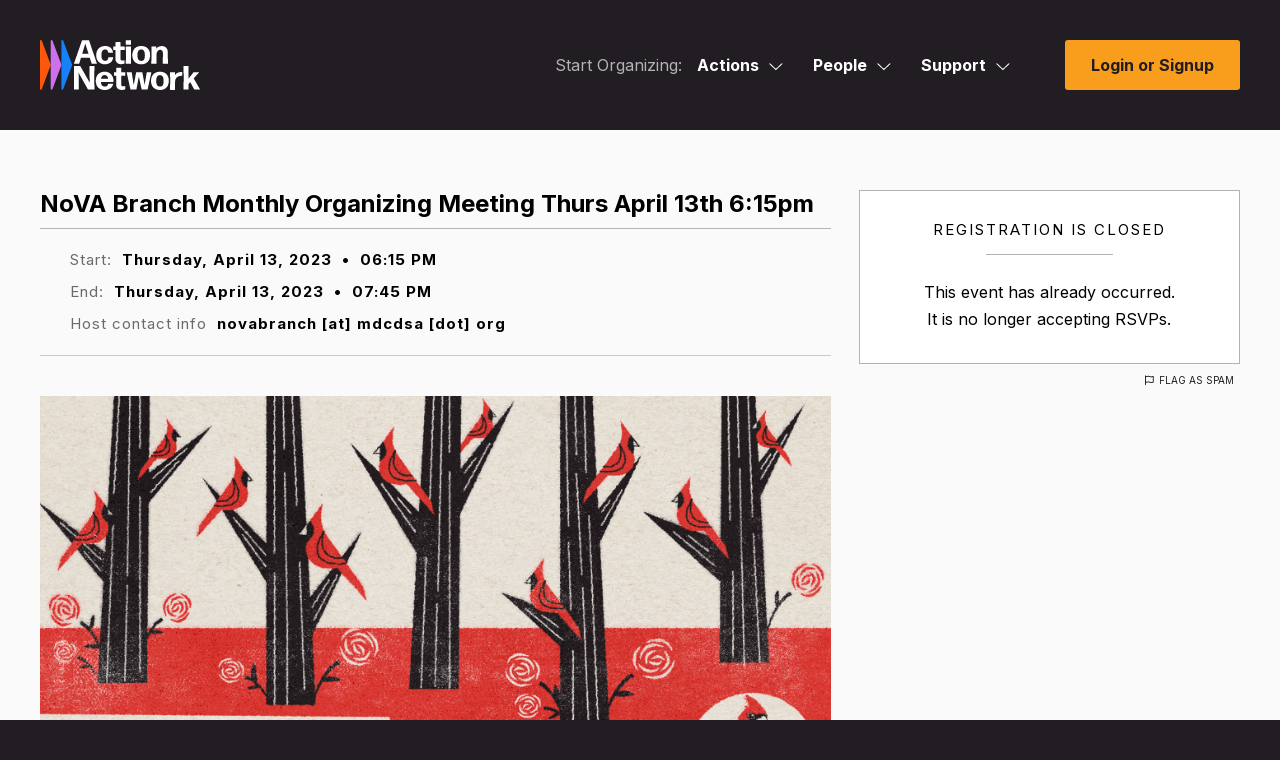

--- FILE ---
content_type: text/html; charset=utf-8
request_url: https://actionnetwork.org/events/nova-branch-monthly-organizing-meeting-april-2023?link_id=0&can_id=4b9d4061aec5469758759317ac0f5285&source=email-nova-branch-dsa-upcoming-actions-and-events-92&email_referrer=email_1860255&email_subject=nova-branch-dsa-upcoming-actions-and-events
body_size: 13350
content:
<!doctype html>
<html  id="style4" lang="en-US">
  <head>
    		<meta charset="utf-8">
		
		<meta name="viewport" content="width=device-width, initial-scale=1, maximum-scale=1, user-scalable=0"/>
		<title>NoVA Branch Monthly Organizing Meeting Thurs April 13th 6:15pm - Action Network</title>
		<meta name="description" content="Action Network">
		<meta name="author" content="Action Network">
		
		<!-- Fonts -->
		<link rel="preconnect" href="https://fonts.googleapis.com">
		<link rel="preconnect" href="https://fonts.gstatic.com" crossorigin>
		<link href="https://fonts.googleapis.com/css2?family=Inter:wght@100;200;300;400;500;600;700;800;900&display=swap" rel="stylesheet"> 
		<link href="/fontawesome/css/all.css?ver=v1_69" rel="stylesheet" />
		
		<!-- Scripts -->
		<script nonce="452aa87909e99c43dad68c7ff36a4ea8" src="/includes/js/jquery-min.js"></script>
		<script nonce="452aa87909e99c43dad68c7ff36a4ea8" src="https://ajax.googleapis.com/ajax/libs/jqueryui/1.11.4/jquery-ui.min.js"></script>

		<script nonce="452aa87909e99c43dad68c7ff36a4ea8" src="/includes/js3/floatlabels.js"></script>
		
		<!-- Styles -->
		<link href="/includes/js/intl-tel-input/css/intlTelInput.min.css" rel="stylesheet" type="text/css" />

		<link href="/css/style4.css?v=69" rel="stylesheet" type="text/css" />

		
		<!-- END INCLUDES -->


        <meta name="ROBOTS" content="INDEX, NOFOLLOW" />


    <!-- NOTY CSS -->
    <link href="/includes/js/noty/v3/noty.css" type="text/css" rel="stylesheet" />
	  <link href="/includes/js/noty/v3/themes/metroui.css" type="text/css" rel="stylesheet" />

    
    
    

    <link href="/css/style-ie.css?v=69" rel="stylesheet" type="text/css" />
    
    

    <link href="/includes/js/fancybox/jquery.fancybox-1.3.4.css?v=1" rel="stylesheet" type="text/css" />
    <link href="/includes/js/select2/select2.css?v=1" rel="stylesheet" type="text/css" />
    
    <link href="/css/query-builder.css?v=69" rel="stylesheet" type="text/css" />
    

    


    <link rel="alternate" type="application/json+oembed" href="https://actionnetwork.org/oembed?url=https%3A%2F%2Factionnetwork.org%2Fevents%2Fnova-branch-monthly-organizing-meeting-april-2023%3Fcan_id%3D4b9d4061aec5469758759317ac0f5285%26email_referrer%3Demail_1860255%26email_subject%3Dnova-branch-dsa-upcoming-actions-and-events%26link_id%3D0%26source%3Demail-nova-branch-dsa-upcoming-actions-and-events-92&format=json" />
	<link rel="alternate" type="text/xml+oembed" href="https://actionnetwork.org/oembed?url=https%3A%2F%2Factionnetwork.org%2Fevents%2Fnova-branch-monthly-organizing-meeting-april-2023%3Fcan_id%3D4b9d4061aec5469758759317ac0f5285%26email_referrer%3Demail_1860255%26email_subject%3Dnova-branch-dsa-upcoming-actions-and-events%26link_id%3D0%26source%3Demail-nova-branch-dsa-upcoming-actions-and-events-92&format=xml" />


    <link rel="shortcut icon" href="/images/favicon.png" />

    <meta content="authenticity_token" name="csrf-param" />
<meta content="JughRAXyzkio1MbO2HihoTVwOaH4CyIDS29PtMWSF2E=" name="csrf-token" />
    <meta content=" Join us at our monthly NoVA Branch DSA organizing and planning meeting! We will welcome new members and discuss our current actions and campaigns. As always, we will address any current issues fro..." name="description" />
<meta content="NoVA Branch Monthly Organizing Meeting Thurs April 13th 6:15pm" property="og:title" />
<meta content=" Join us at our monthly NoVA Branch DSA organizing and planning 
meeting! We will welcome new members and discuss our current actions and
 campaigns. As always, we will address any current issues from our 
communities and allied organizations.  You may join us in person or virtually via zoom. We invite you to join us however you prefer!  If
 you wish to join in-person, we will be at the Arlington Central Library .    Address: 1015 North 
Quincy Street Arlington VA 22201. (Room TBD).   March Meeting Theme: TBD   Afterward, the in-person folks can gather at a nearby spot.     NOTE: You must be vaxxed/boosted to join all in-person events.      ----Please RSVP to this event to access the agenda and also the zoom link and so we can expect you and keep you updated. " property="og:description" />
<meta content="https://actionnetwork.org/events/nova-branch-monthly-organizing-meeting-april-2023" property="og:url" />
<meta content="https://can2-prod.s3.amazonaws.com/events/photos/001/380/133/normal/Nova-GBM-1920x1080.jpg" property="og:image" />
<meta content="238823876266270" property="og:fb:app_id" />
<meta content="NoVA Branch Monthly Organizing Meeting Thurs April 13th 6:15pm" name="action_title" />
    <meta content="@theactionnet" property="twitter:site"/>
	<meta content="summary_large_image" property="twitter:card"/>

    






      

  </head>
  <body class="user_logged_out event_page">
  <div class="super_wrapper">
    <noscript>
  <div id="no_js_browser" class="centertext">
      <div id="outdated_browser_message">
          <h2 class="entry-title js-entry-title mb20 pb10">You May Want Javascript For This</h2>
          <p class="mb40">Your browser currently has Javascript turned off. While some things, like signing petitions, will work without Javascript you may encounter errors. If you do, enabling JavaScript should get around the problems.</p>
      </div>
  </div>
  <style>
  #d_sharing #d_sharing_opts {
    display: block !important;
  }
  </style>
  </noscript>
    <div id="can_top"></div>

    
    <header id="masthead" data-js-social-hide class="site-header sticky-header">
	<div class="site-header__inner">
		<div class="container">
			<div class="row site-header__row justify-content-between align-items-stretch">
				
				<div class="site-header__item site-header__main-logo col-auto">
					<a class="site-header__item_inner" href="/" rel="home">
						<svg id="AN_-_White_Color" xmlns="http://www.w3.org/2000/svg" viewBox="0 0 1284.11 400.64"><defs><style>.cls-1{fill:#fff;}.cls-2{fill:#fd570d;}.cls-3{fill:#cc70eb;}.cls-4{fill:#1781fa;}</style></defs><g><path class="cls-2" d="M85.56,196.83L13.98,4.7C11.17-2.83,0-.82,0,7.22V391.48c0,8.04,11.17,10.06,13.98,2.52L85.56,201.87c.61-1.62,.61-3.41,0-5.04Z"/><path class="cls-3" d="M171.52,196.83L99.93,4.7c-2.81-7.54-13.98-5.52-13.98,2.52V391.48c0,8.04,11.17,10.06,13.98,2.52l71.59-192.13c.61-1.62,.61-3.41,0-5.04Z"/><path class="cls-4" d="M257.48,196.83L185.89,4.7c-2.81-7.54-13.98-5.52-13.98,2.52V391.48c0,8.04,11.17,10.06,13.98,2.52l71.59-192.13c.61-1.62,.61-3.41,0-5.04Z"/></g><path class="cls-1" d="M584.17,350c1.35,0,2.44,1.08,2.17,2.44-3.52,25.46-27.89,48.2-66.89,48.2-46.58,0-71.76-30.6-71.76-72.85,0-44.41,26.54-73.66,70.95-73.66s71.22,30.33,72.03,79.07c0,1.35-1.08,2.44-2.44,2.44h-99.65c1.62,26.27,11.91,37.91,31.41,37.91,13.54,0,23.29-6.23,27.08-21.12,.27-1.35,1.63-2.44,2.98-2.44h34.12Zm-65.26-69.05c-16.25,0-26,9.75-29.25,28.97h57.14c-1.62-14.89-10.02-28.97-27.89-28.97Z"/><path class="cls-1" d="M684.84,392.51c0,1.35-1.08,2.71-2.17,3.25-7.85,2.71-16.79,4.6-25.46,4.6-23.56,0-46.04-11.92-46.04-43.6l.27-69.87h-15.71c-1.35,0-2.44-1.08-2.44-2.44v-23.83c0-1.35,1.08-2.44,2.44-2.44h15.71l-.27-32.5c0-1.35,1.08-2.44,2.44-2.44h36.02c1.35,0,2.44,1.08,2.44,2.44l-.27,32.5h30.87c1.35,0,2.44,1.08,2.44,2.44v23.83c0,1.35-1.08,2.44-2.44,2.44h-31.14l.27,68.78c0,11.92,5.96,15.71,14.9,15.71,6.5,0,11.64-1.08,15.71-2.44,1.35-.27,2.44,.81,2.44,1.89v21.66Z"/><path class="cls-1" d="M818.2,397.12c-1.35,0-2.71-1.08-2.98-2.44l-21.94-102.36-18.96,102.36c-.27,1.35-1.62,2.44-2.98,2.44h-42.79c-1.35,0-2.71-1.08-2.98-2.44l-29.79-134.59c-.27-1.35,.81-2.44,1.9-2.44h36.02c1.35,0,2.71,1.08,2.71,2.44l15.71,102.63,19.23-102.63c.27-1.35,1.62-2.44,2.98-2.44h44.14c1.35,0,2.71,1.08,2.98,2.44l18.42,100.74,16.52-100.74c0-1.35,1.35-2.44,2.71-2.44h32.77c1.35,0,2.17,1.08,1.89,2.44l-29.52,134.59c-.27,1.35-1.62,2.44-2.98,2.44h-43.06Z"/><path class="cls-1" d="M962.82,400.64c-45.49,0-71.76-28.43-71.76-72.85s26.27-73.66,71.76-73.66,71.22,28.43,71.22,72.85-25.73,73.66-71.22,73.66Zm0-27.08c20.04,0,29.52-13.81,29.52-45.76s-9.75-46.58-29.79-46.58c-20.58,.27-30.06,15.44-30.06,46.85s10.02,45.49,30.33,45.49Z"/><path class="cls-1" d="M1046.24,397.12c-1.35,0-2.44-1.08-2.44-2.44l1.08-67.43-1.08-67.16c0-1.35,1.08-2.44,2.44-2.44h35.75c1.35,0,2.44,1.08,2.44,2.44l-1.08,21.12c10.83-16.52,29.52-24.64,49.83-24.64,2.17,0,4.33,.27,6.23,.54,1.35,.27,2.44,1.63,2.44,2.98v25.18c0,1.35-1.08,2.17-2.44,2.17-1.62-.27-3.52-.27-5.15-.27-28.71,0-50.1,15.98-49.83,47.93v69.58c0,1.35-1.08,2.44-2.44,2.44h-35.75Z"/><path class="cls-1" d="M1222.73,367.87l-17.33-30.87-13.27,16.79,.27,40.89c0,1.35-1.08,2.44-2.44,2.44h-35.48c-1.35,0-2.44-1.08-2.44-2.44l1.08-92.34-1.08-92.34c0-1.35,1.08-2.44,2.44-2.44h35.48c1.35,0,2.44,1.08,2.44,2.44l-.81,91.53v8.39l40.35-50.37c1.08-1.08,2.71-1.89,4.06-1.89h39.81c1.08,0,1.35,1.08,.81,1.89l-43.06,48.2,50.37,87.2c.54,1.08-.27,2.17-1.35,2.17h-42.25c-1.35,0-2.98-.81-3.52-2.17l-14.08-27.08Z"/><g><path class="cls-1" d="M311.19,313.44v81.24c0,1.35-1.08,2.44-2.44,2.44h-33.85c-1.35,0-2.44-1.08-2.44-2.44l1.08-92.34-1.08-92.34c0-1.35,1.08-2.44,2.44-2.44h45.22c1.35,0,2.98,.81,3.52,2.17l76.1,133.24-1.63-42.52v-90.45c0-1.35,1.08-2.44,2.44-2.44h33.85c1.35,0,2.44,1.08,2.44,2.44l-1.08,92.34,1.08,92.34c0,1.35-1.08,2.44-2.44,2.44h-46.85c-1.35,0-2.98-.81-3.52-2.17l-74.47-132.96,.27,7.31,1.35,44.14Z"/><path class="cls-1" d="M417.51,191.14c-1.35,0-2.71-1.08-3.25-2.44l-14.62-45.76h-70.95l-14.08,45.76c-.54,1.35-1.9,2.44-3.25,2.44h-37.1c-1.35,0-2.17-1.08-1.62-2.44L336.81,4.01c.54-1.35,1.9-2.44,3.25-2.44h50.64c1.35,0,2.71,1.08,3.25,2.44l62.83,184.69c.54,1.35-.27,2.44-1.62,2.44h-37.64Zm-28.16-80.97l-26-80.97-24.64,80.97h50.64Z"/></g><path class="cls-1" d="M522.33,194.66c-44.68,0-71.22-28.43-71.22-72.85s26.54-73.66,72.03-73.66c35.75,0,59.03,20.31,62.28,50.64,.27,1.35-.81,2.44-2.17,2.44h-32.77c-1.35,0-2.44-1.08-2.71-2.44-3.25-15.71-13-23.29-24.64-23.29-20.58,.27-30.33,15.17-30.33,46.04s10.02,45.77,30.33,46.04c13.81,.27,24.1-9.48,25.73-27.62,.27-1.35,1.35-2.44,2.71-2.44h33.58c1.35,0,2.44,1.08,2.17,2.44-2.98,31.69-28.43,54.7-64.99,54.7Z"/><path class="cls-1" d="M679.13,185.99c0,1.35-1.08,2.71-2.17,3.25-7.85,2.71-16.79,4.6-25.46,4.6-23.56,0-46.04-11.92-46.04-43.6l.27-69.87h-15.71c-1.35,0-2.44-1.08-2.44-2.44v-23.83c0-1.35,1.08-2.44,2.44-2.44h15.71l-.27-32.5c0-1.35,1.08-2.44,2.44-2.44h36.02c1.35,0,2.44,1.08,2.44,2.44l-.27,32.5h30.87c1.35,0,2.44,1.08,2.44,2.44v23.83c0,1.35-1.08,2.44-2.44,2.44h-31.14l.27,68.78c0,11.92,5.96,15.71,14.9,15.71,6.5,0,11.64-1.08,15.71-2.44,1.35-.27,2.44,.81,2.44,1.89v21.66Z"/><path class="cls-1" d="M691.32,38.13c-1.35,0-2.44-1.08-2.44-2.43V4.01c0-1.35,1.08-2.44,2.44-2.44h36.29c1.35,0,2.44,1.08,2.44,2.44v31.69c0,1.35-1.08,2.43-2.44,2.43h-36.29Zm0,153.01c-1.35,0-2.44-1.08-2.44-2.44l.81-67.16-.81-67.43c0-1.35,1.08-2.44,2.44-2.44h36.56c1.35,0,2.44,1.08,2.44,2.44l-.81,67.43,.81,67.16c0,1.35-1.08,2.44-2.44,2.44h-36.56Z"/><path class="cls-1" d="M812.37,194.66c-45.49,0-71.76-28.43-71.76-72.85s26.27-73.66,71.76-73.66,71.22,28.43,71.22,72.85-25.73,73.66-71.22,73.66Zm0-27.08c20.04,0,29.52-13.81,29.52-45.76s-9.75-46.58-29.79-46.58c-20.58,.27-30.06,15.44-30.06,46.85s10.02,45.49,30.33,45.49Z"/><path class="cls-1" d="M896.06,191.14c-1.35,0-2.44-1.08-2.44-2.44l.81-64.45-.27-70.14c0-1.35,1.08-2.44,2.44-2.44h34.39c1.35,0,2.44,1.08,2.44,2.44l-.81,15.16c9.48-12.18,25.46-20.85,44.95-20.85,29.52,0,48.48,20.04,48.48,54.16v29.24l.81,56.87c0,1.35-1.08,2.44-2.44,2.44h-36.29c-1.35,0-2.44-1.08-2.44-2.44l.54-56.87v-28.7c0-15.17-8.94-24.91-21.12-24.91-14.62,0-30.33,13.54-30.33,43.33v10.29l.54,56.87c0,1.35-1.08,2.44-2.44,2.44h-36.83Z"/></svg>
					</a>
				</div>
				
				<div class="site-header__item site-header__menu-section col  site-header__primary-menu">
					

<div id="mega_nav" class="clear js-mega_nav">
	<nav>
		<ul id="mega_inner" class="js-mega_inner">
			
			<li>
				<span class="start_organizing_text js-mega_button">Start Organizing:</span>
			</li>
			
			
				<li id="mega_actions" class="js-mega_menu">
					<div>
						<span>Actions<svg class="svg-menu-caret" width="14" height="8" viewBox="0 0 14 8" fill="none" xmlns="http://www.w3.org/2000/svg">
						<path d="M6.875 6.5L6.53232 6.8641L6.875 7.18663L7.21768 6.8641L6.875 6.5ZM12.9073 0.135902L6.53232 6.1359L7.21768 6.8641L13.5927 0.864102L12.9073 0.135902ZM7.21768 6.1359L0.842683 0.1359L0.157318 0.864099L6.53232 6.8641L7.21768 6.1359Z" fill="white"/>
						</svg></span>
						<span class="tap_to_close js-tap_to_close"></span>
					</div>
					<ul class="js-mega_menu_inner">
						<li><a href="/petitions/new"><i class="far fa-edit"></i>Petitions</a></li>
						<li><a href="/events/new"><i class="far fa-calendar"></i>Events</a></li>
						<li><a href="/ticketed_events/new"><i class="far fa-ticket-alt"></i>Ticketed Events</a></li>
						<li><a href="/forms/new"><i class="far fa-list-alt"></i>Forms</a></li>
						<li><a href="/letters/new"><i class="far fa-newspaper"></i>Letter Campaigns</a></li>
						<li><a href="/mobile?group=mobile"><i class="far fa-phone"></i>Call Campaigns</a></li>
						<li><a href="/fundraising/new"><i class="fas fa-dollar-sign"></i>Fundraisers</a></li>
						<li><a href="/users/sign_in"><i class="far fa-file-alt"></i>Files</a></li>
						<li><a href="/groups/new"><i class="far fa-users"></i>Groups</a></li>
					</ul>	
				</li>
				<li id="mega_people" class="js-mega_menu">
					<div>
						<span>People<svg class="svg-menu-caret" width="14" height="8" viewBox="0 0 14 8" fill="none" xmlns="http://www.w3.org/2000/svg">
						<path d="M6.875 6.5L6.53232 6.8641L6.875 7.18663L7.21768 6.8641L6.875 6.5ZM12.9073 0.135902L6.53232 6.1359L7.21768 6.8641L13.5927 0.864102L12.9073 0.135902ZM7.21768 6.1359L0.842683 0.1359L0.157318 0.864099L6.53232 6.8641L7.21768 6.1359Z" fill="white"/>
						</svg></span>
						<span class="tap_to_close js-tap_to_close"></span>
					</div>
					<ul class="js-mega_menu_inner">
						<li><a href="/emails/step1"><i class="far fa-envelope"></i>Emails</a></li>
						<li><a href="/mobile?group=mobile"><i class="fas fa-comment-dots"></i>Mobile Messages</a></li>
						<li><a href="/mobile?group=mobile"><i class="fas fa-inbox"></i>Mobile Messages Inbox</a></li>
						<li><a href="/contact?group=uploads"><i class="far fa-diagram-next"></i>Ladders</a></li>
						<li><a href="/reports/new"><i class="far fa-chart-bar"></i>Reports</a></li>
						<li><a href="/queries/step1"><i class="far fa-asterisk"></i>Queries</a></li>
						<li><a href="/user_search"><i class="far fa-search-plus"></i>Activists</a></li>
						<li><a href="/contact?group=uploads"><i class="far fa-upload"></i>Uploads</a></li>
					</ul>
				</li>
			
			
			<li id="mega_support" class="js-mega_menu">
	<div>
		
		<span>Support<svg class="svg-menu-caret" width="14" height="8" viewBox="0 0 14 8" fill="none" xmlns="http://www.w3.org/2000/svg">
		<path d="M6.875 6.5L6.53232 6.8641L6.875 7.18663L7.21768 6.8641L6.875 6.5ZM12.9073 0.135902L6.53232 6.1359L7.21768 6.8641L13.5927 0.864102L12.9073 0.135902ZM7.21768 6.1359L0.842683 0.1359L0.157318 0.864099L6.53232 6.8641L7.21768 6.1359Z" fill="white"/></svg></span>
		<span class="tap_to_close js-tap_to_close"></span>
		
		
	</div>
	<ul class="js-mega_menu_inner">
		<li><a href="mailto:support@actionnetwork.org"><i class="far fa-headset"></i>Email Support</a></li>
		<li><a href="https://help.actionnetwork.org/hc/en-us/" target="_blank"><i class="far fa-life-ring"></i>Knowledge Base</a></li>
		<li><a href="https://actionnetwork.blog/events/" target="_blank"><i class="far fa-video"></i>Trainings</a></li>
		<li><a href="/releasenotes" target="_blank"><i class="far fa-code"></i>Release Notes</a></li>
		<li><a href="/partnerships" target="_blank"><i class="far fa-handshake"></i>New Partnerships</a></li>
		<li><a href="https://actionnetwork.chargebeeportal.com/portal/v2/login?forward=portal_main" target="_blank"><i class="far fa-wallet"></i>Billing Portal</a></li>
		<li><a href="https://help.actionnetwork.org/hc/en-us/articles/360022159952" target="_blank"><i class="far fa-file-invoice"></i>Billing FAQ</a></li>
		<li><a href="https://actionnetwork.blog" target="_blank"><i class="far fa-newspaper"></i>Blog</a></li>
	</ul>
</li>
			
			
		</ul>
	</nav>
	<div class="mobile-menu-toggle js-open-mobile-menu">
		<a href="#primary-footer-menu-section" class="mobile-menu-toggle__control" role="button" aria-labelledby="mm-label">
		<span id="mm-label" class="hamburger-control__label">
			<span class="hamburger-control__open-label">
			<span class="screen-reader-text">Site Menu</span>
			</span>
		</span>
		<span class="hamburger-control" aria-hidden="true">
			<span class="hamburger-control__inner"></span>
			<span class="hamburger-label menu-closed">Menu</span>
		</span>
		</a>
	</div>
</div>


<div class="mobile-overlay js-mobile-nav-overlay" role="dialog" aria-modal="true" aria-hidden="true" hidden="" aria-labelledby="dialog2Title">
  <div class="screen-reader-text">
	<h2 id="dialog2Title">Mobile Menu Overlay</h2>
  </div>
	<header class="mobile-overlay__header">
		<div class="container-fluid">
			<div class="row mobile-overlay__header_inner">
				<div class="mobile-overlay__logo col-auto">
					<a class="site-header__item_inner" href="/" rel="home">
						<svg width="555" viewBox="0 0 555 173" fill="none" xmlns="http://www.w3.org/2000/svg"><path d="M36.94 85 6.036 2.038C4.823-1.214 0-.346 0 3.126v165.92c0 3.472 4.823 4.344 6.036 1.088l30.908-82.962A3.1 3.1 0 0 0 36.94 85Z" fill="#FD570D"></path><path d="M74.053 84.994 43.144 2.032c-1.213-3.256-6.036-2.384-6.036 1.088v165.92c0 3.472 4.823 4.344 6.036 1.088l30.909-82.962c.263-.7.263-1.468 0-2.172Z" fill="#CC70EB"></path><path d="M111.165 84.994 80.256 2.032c-1.213-3.256-6.035-2.384-6.035 1.088v165.92c0 3.472 4.822 4.344 6.035 1.088l30.909-82.962c.259-.7.259-1.468 0-2.172Z" fill="#1781FA"></path><path d="M252.213 151.133c.582 0 1.053.467.937 1.054C251.63 163.18 241.108 173 224.27 173c-20.111 0-30.982-13.213-30.982-31.457 0-19.176 11.459-31.807 30.632-31.807 19.757 0 30.749 13.097 31.099 34.143a1.05 1.05 0 0 1-1.054 1.054h-43.023c.7 11.343 5.142 16.369 13.561 16.369 5.846 0 10.056-2.69 11.692-9.12.116-.582.704-1.053 1.286-1.053h14.732v.004Zm-28.176-29.816c-7.016 0-11.225 4.21-12.629 12.51h24.67c-.703-6.43-4.326-12.51-12.041-12.51Zm71.639 48.174c0 .582-.466 1.17-.937 1.403-3.389 1.17-7.249 1.986-10.992 1.986-10.172 0-19.877-5.147-19.877-18.826l.116-30.17h-6.783a1.05 1.05 0 0 1-1.053-1.054v-10.29c0-.583.466-1.053 1.053-1.053h6.783l-.116-14.034a1.05 1.05 0 0 1 1.053-1.054h15.551a1.05 1.05 0 0 1 1.054 1.054l-.117 14.034h13.328a1.05 1.05 0 0 1 1.054 1.053v10.29a1.05 1.05 0 0 1-1.054 1.054h-13.444l.116 29.699c0 5.147 2.573 6.784 6.433 6.784 2.807 0 5.026-.467 6.783-1.054.583-.117 1.053.35 1.053.816v9.362h-.004Zm57.578 1.989c-.583 0-1.17-.466-1.286-1.054l-9.473-44.199-8.186 44.199c-.116.583-.699 1.054-1.286 1.054h-18.475c-.583 0-1.17-.466-1.286-1.054l-12.858-58.112c-.116-.583.35-1.053.821-1.053h15.551c.583 0 1.17.466 1.17 1.053l6.783 44.316 8.302-44.316c.117-.583.7-1.053 1.287-1.053h19.057c.583 0 1.17.466 1.287 1.053l7.952 43.5 7.133-43.5c0-.583.583-1.053 1.17-1.053h14.148c.583 0 .937.466.816 1.053l-12.745 58.117c-.117.583-.699 1.053-1.287 1.053h-18.595v-.004Zm62.438 1.52c-19.64 0-30.982-12.276-30.982-31.457s11.342-31.807 30.982-31.807 30.749 12.276 30.749 31.457c0 19.176-11.105 31.807-30.749 31.807Zm0-11.694c8.652 0 12.745-5.963 12.745-19.759 0-13.563-4.209-20.113-12.862-20.113-8.885.116-12.978 6.667-12.978 20.23s4.326 19.642 13.095 19.642Zm34.62 10.901a1.05 1.05 0 0 1-1.054-1.053l.467-29.117-.467-28.999a1.05 1.05 0 0 1 1.054-1.054h15.435a1.05 1.05 0 0 1 1.053 1.054l-.466 9.119c4.676-7.133 12.745-10.639 21.514-10.639.937 0 1.869.116 2.689.233.583.116 1.054.704 1.054 1.287v10.872c0 .583-.466.937-1.054.937-.699-.116-1.519-.116-2.223-.116-12.395 0-21.63 6.9-21.514 20.696v25.727c0 .583-.466 1.053-1.053 1.053h-15.435Zm77.595-13.357-7.482-13.33-5.729 7.25.116 17.657c0 .583-.466 1.053-1.053 1.053h-15.318a1.05 1.05 0 0 1-1.054-1.053l.466-39.873-.466-39.873a1.05 1.05 0 0 1 1.054-1.053h15.318c.583 0 1.053.466 1.053 1.053l-.349 39.523v3.623l17.421-21.75c.466-.466 1.17-.816 1.752-.816h17.188c.467 0 .583.467.35.816l-18.591 20.813 21.747 37.653c.233.467-.117.937-.583.937h-18.241c-.583 0-1.287-.349-1.52-.937l-6.079-11.693Zm-393.552-23.503v35.08a1.05 1.05 0 0 1-1.054 1.053h-14.614a1.05 1.05 0 0 1-1.054-1.053l.467-39.873-.467-39.873a1.05 1.05 0 0 1 1.054-1.053h19.523c.583 0 1.287.35 1.52.937l32.856 57.533-.704-18.36V90.682a1.05 1.05 0 0 1 1.053-1.054h14.615a1.05 1.05 0 0 1 1.054 1.053l-.467 39.873.467 39.873a1.05 1.05 0 0 1-1.054 1.053h-20.227c-.583 0-1.287-.349-1.52-.937l-32.152-57.412.117 3.156.587 19.06Zm45.908-52.809c-.583 0-1.17-.466-1.403-1.053l-6.312-19.76h-30.632l-6.079 19.76c-.233.583-.821 1.053-1.404 1.053h-16.017c-.583 0-.937-.466-.7-1.053l27.705-79.75c.234-.583.821-1.053 1.404-1.053h21.863c.583 0 1.17.466 1.403 1.053l27.127 79.75c.233.583-.117 1.053-.7 1.053h-16.255Zm-12.158-34.963L156.88 12.612l-10.638 34.963h21.863Zm57.409 36.481c-19.291 0-30.749-12.276-30.749-31.456 0-19.181 11.458-31.807 31.098-31.807 15.435 0 25.486 8.77 26.889 21.866.117.583-.349 1.054-.937 1.054h-14.148c-.583 0-1.053-.466-1.17-1.054-1.403-6.783-5.613-10.056-10.638-10.056-8.885.116-13.095 6.55-13.095 19.88 0 13.8 4.326 19.764 13.095 19.88 5.962.117 10.405-4.093 11.109-11.926.116-.583.583-1.054 1.17-1.054h14.498c.583 0 1.053.466.937 1.054-1.287 13.68-12.275 23.62-28.059 23.62Zm67.696-3.743c0 .583-.466 1.17-.937 1.404-3.389 1.17-7.249 1.986-10.992 1.986-10.172 0-19.877-5.147-19.877-18.827l.116-30.17h-6.782a1.05 1.05 0 0 1-1.054-1.053V23.367a1.05 1.05 0 0 1 1.054-1.053h6.782l-.116-14.034a1.05 1.05 0 0 1 1.053-1.053h15.552a1.05 1.05 0 0 1 1.053 1.053l-.117 14.034h13.328a1.05 1.05 0 0 1 1.054 1.053v10.29a1.05 1.05 0 0 1-1.054 1.054h-13.444l.116 29.7c0 5.146 2.574 6.783 6.433 6.783 2.807 0 5.026-.467 6.783-1.054.583-.116 1.054.35 1.054.816v9.357h-.005Zm5.263-63.845a1.049 1.049 0 0 1-1.053-1.049V1.735a1.05 1.05 0 0 1 1.053-1.053h15.668a1.05 1.05 0 0 1 1.054 1.053V15.42c0 .583-.466 1.05-1.054 1.05h-15.668Zm0 66.07a1.05 1.05 0 0 1-1.053-1.053l.35-29-.35-29.116a1.05 1.05 0 0 1 1.053-1.054h15.785c.583 0 1.053.466 1.053 1.053l-.349 29.117.349 29a1.05 1.05 0 0 1-1.053 1.053h-15.785Zm52.264 1.518c-19.64 0-30.982-12.276-30.982-31.456 0-19.181 11.342-31.807 30.982-31.807s30.753 12.28 30.753 31.457c0 19.176-11.109 31.806-30.753 31.806Zm0-11.693c8.652 0 12.745-5.963 12.745-19.76 0-13.562-4.21-20.113-12.862-20.113-8.885.117-12.978 6.667-12.978 20.23s4.326 19.643 13.095 19.643Zm36.132 10.173a1.05 1.05 0 0 1-1.054-1.054l.35-27.83-.116-30.286a1.05 1.05 0 0 1 1.053-1.053h14.852a1.05 1.05 0 0 1 1.054 1.053l-.35 6.546c4.093-5.26 10.992-9.003 19.407-9.003 12.745 0 20.931 8.654 20.931 23.387v12.626l.349 24.556a1.05 1.05 0 0 1-1.053 1.054h-15.668a1.05 1.05 0 0 1-1.054-1.054l.234-24.556V44.529c0-6.55-3.86-10.756-9.119-10.756-6.312 0-13.095 5.846-13.095 18.71v4.443l.234 24.556a1.05 1.05 0 0 1-1.054 1.054h-15.901Z" fill="#000" class="text"></path></svg>					</a>
				</div>
				<div class="mobile-menu-toggle js-close-mobile-menu">
					<a href="#primary-footer-menu-section" class="mobile-menu-toggle__control js-mobile-menu-control js-open-main-menu" role="button" aria-labelledby="mm-label">
						<span id="mm-label" class="hamburger-control__label">
							<span class="hamburger-control__open-label">
								<span class="screen-reader-text">Site Menu</span>
							</span>
							<span class="hamburger-control__close-label" aria-hidden="true">
								<span class="screen-reader-text">Close Menu</span>
							</span>
						</span>
						<span class="hamburger-control" aria-hidden="true">
							<span class="hamburger-control__inner"></span>
							<span class="hamburger-label menu-open">Close</span>
						</span>
					</a>
				</div>
			</div>
		</div>
	</header>
  <div class="mobile-overlay__inner">
		<div class="mobile-nav-menus">
			  <nav class="primary-mobile-menu" aria-label="Mobile Navigation" role="navigation">
				<ul id="primary-navigation-overlay" class="menu primary-menu has-dropdowns has-mega-menu has-aria-dropdowns">
					
					 
					 	<li class="menu-item has-sub-menu js-mobile-sub-menu" aria-haspopup="true">
						 	<a class="top-level-nav-link js-mobile-top-level-nav-link">Actions</a>
						 	<button class="sr-dropdown-button has-dropdown-trigger-indictator dropdown-trigger hover-target" aria-haspopup="true"><svg width="15" height="8" fill="none" xmlns="http://www.w3.org/2000/svg"><path d="m7.375 7-.343.364.343.323.343-.323L7.375 7ZM13.407.636l-6.375 6 .686.728 6.375-6-.686-.728Zm-5.69 6-6.374-6-.686.728 6.375 6 .686-.728Z" fill="#211D22"></path></svg><span class="screen-reader-text">Actions</span></button>
						 	<ul class="sub-menu">
							 	<li class="menu-item sub-menu-item"><a href="/petitions/new"><i class="far fa-edit"></i>Petitions</a></li>
								 <li class="menu-item sub-menu-item"><a href="/events/new"><i class="far fa-calendar"></i>Events</a></li>
								 <li class="menu-item sub-menu-item"><a href="/ticketed_events/new"><i class="far fa-ticket-alt"></i>Ticketed Events</a></li>
								 <li class="menu-item sub-menu-item"><a href="/forms/new"><i class="far fa-list-alt"></i>Forms</a></li>
								 <li class="menu-item sub-menu-item"><a href="/letters/new"><i class="far fa-newspaper"></i>Letter Campaigns</a></li>
								 <li class="menu-item sub-menu-item"><a href="/mobile?group=mobile"><i class="far fa-phone"></i>Call Campaigns</a></li>
								 <li class="menu-item sub-menu-item"><a href="/fundraising/new"><i class="fas fa-dollar-sign"></i>Fundraisers</a></li>
								 <li class="menu-item sub-menu-item"><a href="/users/sign_in"><i class="far fa-file-alt"></i>Files</a></li>
								 <li class="menu-item sub-menu-item"><a href="/groups/new"><i class="far fa-users"></i>Groups</a></li>
						 	</ul>
					 	</li>
					 	
					 	<li class="menu-item has-sub-menu js-mobile-sub-menu" aria-haspopup="true">
						 	<a class="top-level-nav-link js-mobile-top-level-nav-link">People</a>
						 	<button class="sr-dropdown-button has-dropdown-trigger-indictator dropdown-trigger hover-target" aria-haspopup="true"><svg width="15" height="8" fill="none" xmlns="http://www.w3.org/2000/svg"><path d="m7.375 7-.343.364.343.323.343-.323L7.375 7ZM13.407.636l-6.375 6 .686.728 6.375-6-.686-.728Zm-5.69 6-6.374-6-.686.728 6.375 6 .686-.728Z" fill="#211D22"></path></svg><span class="screen-reader-text">People</span></button>
						 	<ul class="sub-menu">
							 	<li class="menu-item sub-menu-item"><a href="/emails/step1"><i class="far fa-envelope"></i>Emails</a></li>
								 <li class="menu-item sub-menu-item"><a href="/mobile?group=mobile"><i class="fas fa-comment-dots"></i>Mobile Messages</a></li>
								 <li class="menu-item sub-menu-item"><a href="/mobile?group=mobile"><i class="fas fa-inbox"></i>Mobile Messages Inbox</a></li>
								 <li class="menu-item sub-menu-item"><a href="/contact?group=uploads"><i class="far fa-diagram-next"></i>Ladders</a></li>
								 <li class="menu-item sub-menu-item"><a href="/reports/new"><i class="far fa-chart-bar"></i>Reports</a></li>
								 <li class="menu-item sub-menu-item"><a href="/queries/step1"><i class="far fa-asterisk"></i>Queries</a></li>
								 <li class="menu-item sub-menu-item"><a href="/user_search"><i class="far fa-search-plus"></i>Activists</a></li>
								 <li class="menu-item sub-menu-item"><a href="/contact?group=uploads"><i class="far fa-upload"></i>Uploads</a></li>
						 	</ul>
					 	</li>
					 
					
					<li class="menu-item has-sub-menu js-mobile-sub-menu" aria-haspopup="true">
						<a class="top-level-nav-link js-mobile-top-level-nav-link">Support</a>
						<button class="sr-dropdown-button has-dropdown-trigger-indictator dropdown-trigger hover-target" aria-haspopup="true"><svg width="15" height="8" fill="none" xmlns="http://www.w3.org/2000/svg"><path d="m7.375 7-.343.364.343.323.343-.323L7.375 7ZM13.407.636l-6.375 6 .686.728 6.375-6-.686-.728Zm-5.69 6-6.374-6-.686.728 6.375 6 .686-.728Z" fill="#211D22"></path></svg><span class="screen-reader-text">Support</span></button>
						<ul class="sub-menu">
							<li class="menu-item sub-menu-item"><a href="mailto:support@actionnetwork.org"><i class="far fa-headset"></i>Email Support</a></li>
							<li class="menu-item sub-menu-item"><a href="https://help.actionnetwork.org/hc/en-us/" target="_blank"><i class="far fa-life-ring"></i>Knowledge Base</a></li>
							<li class="menu-item sub-menu-item"><a href="https://actionnetwork.blog/events/" target="_blank"><i class="far fa-video"></i>Trainings</a></li>
							<li class="menu-item sub-menu-item"><a href="/releasenotes" target="_blank"><i class="far fa-code"></i>Release Notes</a></li>
							<li class="menu-item sub-menu-item"><a href="/partnerships" target="_blank"><i class="far fa-handshake"></i>New Partnerships</a></li>
							<li class="menu-item sub-menu-item"><a href="https://actionnetwork.chargebeeportal.com/portal/v2/login?forward=portal_main" target="_blank"><i class="far fa-wallet"></i>Billing Portal</a></li>
							<li class="menu-item sub-menu-item"><a href="https://help.actionnetwork.org/hc/en-us/articles/360022159952" target="_blank"><i class="far fa-file-invoice"></i>Billing FAQ</a></li>
							<li class="menu-item sub-menu-item"><a href="https://actionnetwork.blog" target="_blank"><i class="far fa-newspaper"></i>Blog</a></li>
						</ul>
					</li>
					
				</ul>
			</nav><!-- .main-mobile-menu -->
			
			<nav class="secondary-mobile-menu" aria-label="Secondary Mobile Navigation" role="navigation">
				<ul id="secondary-navigation-overlay" class="menu secondary-menu">
			
				
					<li class="menu-item top-level-menu-item"><a href="/get-started/" class="btn nav-link top-level-nav-link">Get Started</a></li>
					<li class="menu-item top-level-menu-item"><a href="/users/sign_in" class="btn nav-link top-level-nav-link">Log In</a></li>
			
			
				</ul>
			</nav><!-- .secondary -->
			
		</div>
  </div><!-- .main-mobile-menu-inner -->
</div><!-- .menuOverlay -->

				</div>
				
				
				<div id="header_out_log_wrap">
					<a href="/users/sign_in" id="header_login" class="js-header_login">Login or Signup</a>
				</div>
				
				
			</div>
		</div>
	</div>
</header>


  <main id="content" class=" js-content">
    <div class="container js-container clearfix">
      





    <div id="sidebar" class="js-sidebar">
    <div class="action_sidebar sticky_sidebar centertext">
      <h4>Registration is Closed</h4>
        This event has already occurred.
      <br>It is no longer accepting RSVPs.
    </div>
  <div class="spam_flag"><a href="/spam/flag?url=https%3A%2F%2Factionnetwork.org%2Fevents%2Fnova-branch-monthly-organizing-meeting-april-2023%3Fcan_id%3D4b9d4061aec5469758759317ac0f5285%26email_referrer%3Demail_1860255%26email_subject%3Dnova-branch-dsa-upcoming-actions-and-events%26link_id%3D0%26source%3Demail-nova-branch-dsa-upcoming-actions-and-events-92">Flag As Spam</a></div>
</div>



<div id="action_head" class="main_col js-main_col event_page js-action_head action_page">
<h2 class="entry-title js-entry-title">
  NoVA Branch Monthly Organizing Meeting Thurs April 13th 6:15pm
  
</h2>



<div class="event_info view_event_info js-event_info" data-controller="timezone-abbreviations">
  <input type="hidden" class="js-action_language" value="en">
  <div class="event_info_inner clearfix">
      <h4 class="event_date">
        <i class="far fa-calendar"></i>
        <span class="graytext mr5">Start:</span>
          Thursday, April 13, 2023<span class="bullet">&bull;</span>06:15 PM
      </h4>

        <h4 class="event_date">
          <span class="graytext mr5">End:</span>
            Thursday, April 13, 2023<span class="bullet">&bull;</span>07:45 PM
        </h4>




      <h4 class="event_contact">
        <i class="far fa-comment"></i>
        <span class="graytext">Host contact info <span class="ml5"></span></span>novabranch [at] mdcdsa [dot] org
      </h4>



  </div>
</div>




	<img class="main_action_image" src="https://can2-prod.s3.amazonaws.com/events/photos/001/380/133/original/Nova-GBM-1920x1080.jpg" />
	


<div class="action_description clearfix">
	<p>Join us at our monthly NoVA Branch DSA organizing and planning 
meeting! We will welcome new members and discuss our current actions and
 campaigns. As always, we will address any current issues from our 
communities and allied organizations.</p><p>You may join us in person or virtually via zoom. We invite you to join us however you prefer!</p><p><strong><em>If
 you wish to join in-person, we will be at the Arlington Central Library. <br></em></strong></p><p><strong>Address: 1015 North 
Quincy Street Arlington VA 22201. (BLUEMONT RM, 2ND FLOOR).</strong><br></p><p><strong>APRIL Meeting Theme: Socialist Feminism<br></strong></p><div>Afterward, the in-person folks can gather at a nearby spot.</div><div><br></div><div>NOTE: You must be vaxxed/boosted to join all in-person events. </div><p><br></p><div>----Please RSVP to this event to access the agenda and also the zoom link and so we can expect you and keep you updated.</div>
</div>


<div class="clear"></div>

 

<div id="action_info" class="m_sponsors">
  <div id="action_info_inner" class="clearfix mb40">

   	<div class="white_box">

    	<div class="clearfix">
        

        <div class="col6of12 clearfix">
	<div class="action_owner_title action_sponsor_title">
		<h6 class="graytext">Sponsored by</h6>
	</div>
	<div class="avatar_box">
		<a href="/groups/northern-virginia-mdc-dsa">
			<img alt="Nova_branch" class="action_author_avatar avatar" src="https://can2-prod.s3.amazonaws.com/groups/photos/000/159/835/thumb/nova_branch.png" />
		</a>
		<div class="action_owner_wrap action_sponsor_wrap">
			<div class="action_owner">
				<div class="action_info_user js-action_info_user">
					<a href="/groups/northern-virginia-mdc-dsa">Northern Virginia MDC DSA</a>
				</div>
			</div>
		</div>
	</div>
</div>

    	</div>

        


    </div>

  </div>
</div>


</div>
</div>
<div class="clear"></div>


    </div>
  </main>

    
<div id="footer">
	<footer id="colophon" data-js-social-hide="" class="social-hide site-footer body-copy">
		<div class="container">
			<div class="footer-columns">
				<div class="footer-columns__one col">
					<div class="footer-desktop-logo">
						<a class="site-footer__logo" href="/" rel="home">
							<svg width="555" viewBox="0 0 555 173" fill="none" xmlns="http://www.w3.org/2000/svg">
								<path d="M36.94 85 6.036 2.038C4.823-1.214 0-.346 0 3.126v165.92c0 3.472 4.823 4.344 6.036 1.088l30.908-82.962A3.1 3.1 0 0 0 36.94 85Z" fill="#FD570D"></path>
								<path d="M74.053 84.994 43.144 2.032c-1.213-3.256-6.036-2.384-6.036 1.088v165.92c0 3.472 4.823 4.344 6.036 1.088l30.909-82.962c.263-.7.263-1.468 0-2.172Z" fill="#CC70EB"></path>
								<path d="M111.165 84.994 80.256 2.032c-1.213-3.256-6.035-2.384-6.035 1.088v165.92c0 3.472 4.822 4.344 6.035 1.088l30.909-82.962c.259-.7.259-1.468 0-2.172Z" fill="#1781FA"></path>
								<path d="M252.213 151.133c.582 0 1.053.467.937 1.054C251.63 163.18 241.108 173 224.27 173c-20.111 0-30.982-13.213-30.982-31.457 0-19.176 11.459-31.807 30.632-31.807 19.757 0 30.749 13.097 31.099 34.143a1.05 1.05 0 0 1-1.054 1.054h-43.023c.7 11.343 5.142 16.369 13.561 16.369 5.846 0 10.056-2.69 11.692-9.12.116-.582.704-1.053 1.286-1.053h14.732v.004Zm-28.176-29.816c-7.016 0-11.225 4.21-12.629 12.51h24.67c-.703-6.43-4.326-12.51-12.041-12.51Zm71.639 48.174c0 .582-.466 1.17-.937 1.403-3.389 1.17-7.249 1.986-10.992 1.986-10.172 0-19.877-5.147-19.877-18.826l.116-30.17h-6.783a1.05 1.05 0 0 1-1.053-1.054v-10.29c0-.583.466-1.053 1.053-1.053h6.783l-.116-14.034a1.05 1.05 0 0 1 1.053-1.054h15.551a1.05 1.05 0 0 1 1.054 1.054l-.117 14.034h13.328a1.05 1.05 0 0 1 1.054 1.053v10.29a1.05 1.05 0 0 1-1.054 1.054h-13.444l.116 29.699c0 5.147 2.573 6.784 6.433 6.784 2.807 0 5.026-.467 6.783-1.054.583-.117 1.053.35 1.053.816v9.362h-.004Zm57.578 1.989c-.583 0-1.17-.466-1.286-1.054l-9.473-44.199-8.186 44.199c-.116.583-.699 1.054-1.286 1.054h-18.475c-.583 0-1.17-.466-1.286-1.054l-12.858-58.112c-.116-.583.35-1.053.821-1.053h15.551c.583 0 1.17.466 1.17 1.053l6.783 44.316 8.302-44.316c.117-.583.7-1.053 1.287-1.053h19.057c.583 0 1.17.466 1.287 1.053l7.952 43.5 7.133-43.5c0-.583.583-1.053 1.17-1.053h14.148c.583 0 .937.466.816 1.053l-12.745 58.117c-.117.583-.699 1.053-1.287 1.053h-18.595v-.004Zm62.438 1.52c-19.64 0-30.982-12.276-30.982-31.457s11.342-31.807 30.982-31.807 30.749 12.276 30.749 31.457c0 19.176-11.105 31.807-30.749 31.807Zm0-11.694c8.652 0 12.745-5.963 12.745-19.759 0-13.563-4.209-20.113-12.862-20.113-8.885.116-12.978 6.667-12.978 20.23s4.326 19.642 13.095 19.642Zm34.62 10.901a1.05 1.05 0 0 1-1.054-1.053l.467-29.117-.467-28.999a1.05 1.05 0 0 1 1.054-1.054h15.435a1.05 1.05 0 0 1 1.053 1.054l-.466 9.119c4.676-7.133 12.745-10.639 21.514-10.639.937 0 1.869.116 2.689.233.583.116 1.054.704 1.054 1.287v10.872c0 .583-.466.937-1.054.937-.699-.116-1.519-.116-2.223-.116-12.395 0-21.63 6.9-21.514 20.696v25.727c0 .583-.466 1.053-1.053 1.053h-15.435Zm77.595-13.357-7.482-13.33-5.729 7.25.116 17.657c0 .583-.466 1.053-1.053 1.053h-15.318a1.05 1.05 0 0 1-1.054-1.053l.466-39.873-.466-39.873a1.05 1.05 0 0 1 1.054-1.053h15.318c.583 0 1.053.466 1.053 1.053l-.349 39.523v3.623l17.421-21.75c.466-.466 1.17-.816 1.752-.816h17.188c.467 0 .583.467.35.816l-18.591 20.813 21.747 37.653c.233.467-.117.937-.583.937h-18.241c-.583 0-1.287-.349-1.52-.937l-6.079-11.693Zm-393.552-23.503v35.08a1.05 1.05 0 0 1-1.054 1.053h-14.614a1.05 1.05 0 0 1-1.054-1.053l.467-39.873-.467-39.873a1.05 1.05 0 0 1 1.054-1.053h19.523c.583 0 1.287.35 1.52.937l32.856 57.533-.704-18.36V90.682a1.05 1.05 0 0 1 1.053-1.054h14.615a1.05 1.05 0 0 1 1.054 1.053l-.467 39.873.467 39.873a1.05 1.05 0 0 1-1.054 1.053h-20.227c-.583 0-1.287-.349-1.52-.937l-32.152-57.412.117 3.156.587 19.06Zm45.908-52.809c-.583 0-1.17-.466-1.403-1.053l-6.312-19.76h-30.632l-6.079 19.76c-.233.583-.821 1.053-1.404 1.053h-16.017c-.583 0-.937-.466-.7-1.053l27.705-79.75c.234-.583.821-1.053 1.404-1.053h21.863c.583 0 1.17.466 1.403 1.053l27.127 79.75c.233.583-.117 1.053-.7 1.053h-16.255Zm-12.158-34.963L156.88 12.612l-10.638 34.963h21.863Zm57.409 36.481c-19.291 0-30.749-12.276-30.749-31.456 0-19.181 11.458-31.807 31.098-31.807 15.435 0 25.486 8.77 26.889 21.866.117.583-.349 1.054-.937 1.054h-14.148c-.583 0-1.053-.466-1.17-1.054-1.403-6.783-5.613-10.056-10.638-10.056-8.885.116-13.095 6.55-13.095 19.88 0 13.8 4.326 19.764 13.095 19.88 5.962.117 10.405-4.093 11.109-11.926.116-.583.583-1.054 1.17-1.054h14.498c.583 0 1.053.466.937 1.054-1.287 13.68-12.275 23.62-28.059 23.62Zm67.696-3.743c0 .583-.466 1.17-.937 1.404-3.389 1.17-7.249 1.986-10.992 1.986-10.172 0-19.877-5.147-19.877-18.827l.116-30.17h-6.782a1.05 1.05 0 0 1-1.054-1.053V23.367a1.05 1.05 0 0 1 1.054-1.053h6.782l-.116-14.034a1.05 1.05 0 0 1 1.053-1.053h15.552a1.05 1.05 0 0 1 1.053 1.053l-.117 14.034h13.328a1.05 1.05 0 0 1 1.054 1.053v10.29a1.05 1.05 0 0 1-1.054 1.054h-13.444l.116 29.7c0 5.146 2.574 6.783 6.433 6.783 2.807 0 5.026-.467 6.783-1.054.583-.116 1.054.35 1.054.816v9.357h-.005Zm5.263-63.845a1.049 1.049 0 0 1-1.053-1.049V1.735a1.05 1.05 0 0 1 1.053-1.053h15.668a1.05 1.05 0 0 1 1.054 1.053V15.42c0 .583-.466 1.05-1.054 1.05h-15.668Zm0 66.07a1.05 1.05 0 0 1-1.053-1.053l.35-29-.35-29.116a1.05 1.05 0 0 1 1.053-1.054h15.785c.583 0 1.053.466 1.053 1.053l-.349 29.117.349 29a1.05 1.05 0 0 1-1.053 1.053h-15.785Zm52.264 1.518c-19.64 0-30.982-12.276-30.982-31.456 0-19.181 11.342-31.807 30.982-31.807s30.753 12.28 30.753 31.457c0 19.176-11.109 31.806-30.753 31.806Zm0-11.693c8.652 0 12.745-5.963 12.745-19.76 0-13.562-4.21-20.113-12.862-20.113-8.885.117-12.978 6.667-12.978 20.23s4.326 19.643 13.095 19.643Zm36.132 10.173a1.05 1.05 0 0 1-1.054-1.054l.35-27.83-.116-30.286a1.05 1.05 0 0 1 1.053-1.053h14.852a1.05 1.05 0 0 1 1.054 1.053l-.35 6.546c4.093-5.26 10.992-9.003 19.407-9.003 12.745 0 20.931 8.654 20.931 23.387v12.626l.349 24.556a1.05 1.05 0 0 1-1.053 1.054h-15.668a1.05 1.05 0 0 1-1.054-1.054l.234-24.556V44.529c0-6.55-3.86-10.756-9.119-10.756-6.312 0-13.095 5.846-13.095 18.71v4.443l.234 24.556a1.05 1.05 0 0 1-1.054 1.054h-15.901Z" fill="#000" class="text"></path>
							</svg>
						</a>
						<section class="site-footer__footer-meta row justify-content-center">
							<div class="col-md-8">
								<div class="site-footer__additional_text">
									<p>Action Network is an open platform that empowers individuals and groups to organize for progressive causes. We encourage responsible activism, and do not support using the platform to take unlawful or other improper action. We do not control or endorse the conduct of users and make no representations of any kind about them.</p>
									<p>This website uses cookies for personalisation. <a href="/cookies/">Click here to learn more or change your cookie settings.</a>. By continuing to browse and submitting your information, you agree to our use of cookies.</p>
									<p>Maps powered by <a href="https://mapbox.com">Mapbox</a>.</p>
									<p>US zip codes to cities powered by <a href="https://simplemaps.com">SimpleMaps.com</a>.</p>
									<p>Real-time campaign data for partners powered by <a href="https://www.hvr-software.com/">HVR</a>.</p>
									<p>Action Network is proudly union-made by members of the <a href="https://npeu.org/">Nonprofit Professional Employees Union, IFPTE Local 70</a>.</p>
								</div>
							</div>
						</section>
					</div>
				</div>
				<div class="footer-columns__two col">
					<div class="footer-get-started">
						<div class="footer-mobile-logo">
							<a class="site-footer__logo" href="/" rel="home">
								<svg width="555" viewBox="0 0 555 173" fill="none" xmlns="http://www.w3.org/2000/svg">
									<path d="M36.94 85 6.036 2.038C4.823-1.214 0-.346 0 3.126v165.92c0 3.472 4.823 4.344 6.036 1.088l30.908-82.962A3.1 3.1 0 0 0 36.94 85Z" fill="#FD570D"></path>
									<path d="M74.053 84.994 43.144 2.032c-1.213-3.256-6.036-2.384-6.036 1.088v165.92c0 3.472 4.823 4.344 6.036 1.088l30.909-82.962c.263-.7.263-1.468 0-2.172Z" fill="#CC70EB"></path>
									<path d="M111.165 84.994 80.256 2.032c-1.213-3.256-6.035-2.384-6.035 1.088v165.92c0 3.472 4.822 4.344 6.035 1.088l30.909-82.962c.259-.7.259-1.468 0-2.172Z" fill="#1781FA"></path>
									<path d="M252.213 151.133c.582 0 1.053.467.937 1.054C251.63 163.18 241.108 173 224.27 173c-20.111 0-30.982-13.213-30.982-31.457 0-19.176 11.459-31.807 30.632-31.807 19.757 0 30.749 13.097 31.099 34.143a1.05 1.05 0 0 1-1.054 1.054h-43.023c.7 11.343 5.142 16.369 13.561 16.369 5.846 0 10.056-2.69 11.692-9.12.116-.582.704-1.053 1.286-1.053h14.732v.004Zm-28.176-29.816c-7.016 0-11.225 4.21-12.629 12.51h24.67c-.703-6.43-4.326-12.51-12.041-12.51Zm71.639 48.174c0 .582-.466 1.17-.937 1.403-3.389 1.17-7.249 1.986-10.992 1.986-10.172 0-19.877-5.147-19.877-18.826l.116-30.17h-6.783a1.05 1.05 0 0 1-1.053-1.054v-10.29c0-.583.466-1.053 1.053-1.053h6.783l-.116-14.034a1.05 1.05 0 0 1 1.053-1.054h15.551a1.05 1.05 0 0 1 1.054 1.054l-.117 14.034h13.328a1.05 1.05 0 0 1 1.054 1.053v10.29a1.05 1.05 0 0 1-1.054 1.054h-13.444l.116 29.699c0 5.147 2.573 6.784 6.433 6.784 2.807 0 5.026-.467 6.783-1.054.583-.117 1.053.35 1.053.816v9.362h-.004Zm57.578 1.989c-.583 0-1.17-.466-1.286-1.054l-9.473-44.199-8.186 44.199c-.116.583-.699 1.054-1.286 1.054h-18.475c-.583 0-1.17-.466-1.286-1.054l-12.858-58.112c-.116-.583.35-1.053.821-1.053h15.551c.583 0 1.17.466 1.17 1.053l6.783 44.316 8.302-44.316c.117-.583.7-1.053 1.287-1.053h19.057c.583 0 1.17.466 1.287 1.053l7.952 43.5 7.133-43.5c0-.583.583-1.053 1.17-1.053h14.148c.583 0 .937.466.816 1.053l-12.745 58.117c-.117.583-.699 1.053-1.287 1.053h-18.595v-.004Zm62.438 1.52c-19.64 0-30.982-12.276-30.982-31.457s11.342-31.807 30.982-31.807 30.749 12.276 30.749 31.457c0 19.176-11.105 31.807-30.749 31.807Zm0-11.694c8.652 0 12.745-5.963 12.745-19.759 0-13.563-4.209-20.113-12.862-20.113-8.885.116-12.978 6.667-12.978 20.23s4.326 19.642 13.095 19.642Zm34.62 10.901a1.05 1.05 0 0 1-1.054-1.053l.467-29.117-.467-28.999a1.05 1.05 0 0 1 1.054-1.054h15.435a1.05 1.05 0 0 1 1.053 1.054l-.466 9.119c4.676-7.133 12.745-10.639 21.514-10.639.937 0 1.869.116 2.689.233.583.116 1.054.704 1.054 1.287v10.872c0 .583-.466.937-1.054.937-.699-.116-1.519-.116-2.223-.116-12.395 0-21.63 6.9-21.514 20.696v25.727c0 .583-.466 1.053-1.053 1.053h-15.435Zm77.595-13.357-7.482-13.33-5.729 7.25.116 17.657c0 .583-.466 1.053-1.053 1.053h-15.318a1.05 1.05 0 0 1-1.054-1.053l.466-39.873-.466-39.873a1.05 1.05 0 0 1 1.054-1.053h15.318c.583 0 1.053.466 1.053 1.053l-.349 39.523v3.623l17.421-21.75c.466-.466 1.17-.816 1.752-.816h17.188c.467 0 .583.467.35.816l-18.591 20.813 21.747 37.653c.233.467-.117.937-.583.937h-18.241c-.583 0-1.287-.349-1.52-.937l-6.079-11.693Zm-393.552-23.503v35.08a1.05 1.05 0 0 1-1.054 1.053h-14.614a1.05 1.05 0 0 1-1.054-1.053l.467-39.873-.467-39.873a1.05 1.05 0 0 1 1.054-1.053h19.523c.583 0 1.287.35 1.52.937l32.856 57.533-.704-18.36V90.682a1.05 1.05 0 0 1 1.053-1.054h14.615a1.05 1.05 0 0 1 1.054 1.053l-.467 39.873.467 39.873a1.05 1.05 0 0 1-1.054 1.053h-20.227c-.583 0-1.287-.349-1.52-.937l-32.152-57.412.117 3.156.587 19.06Zm45.908-52.809c-.583 0-1.17-.466-1.403-1.053l-6.312-19.76h-30.632l-6.079 19.76c-.233.583-.821 1.053-1.404 1.053h-16.017c-.583 0-.937-.466-.7-1.053l27.705-79.75c.234-.583.821-1.053 1.404-1.053h21.863c.583 0 1.17.466 1.403 1.053l27.127 79.75c.233.583-.117 1.053-.7 1.053h-16.255Zm-12.158-34.963L156.88 12.612l-10.638 34.963h21.863Zm57.409 36.481c-19.291 0-30.749-12.276-30.749-31.456 0-19.181 11.458-31.807 31.098-31.807 15.435 0 25.486 8.77 26.889 21.866.117.583-.349 1.054-.937 1.054h-14.148c-.583 0-1.053-.466-1.17-1.054-1.403-6.783-5.613-10.056-10.638-10.056-8.885.116-13.095 6.55-13.095 19.88 0 13.8 4.326 19.764 13.095 19.88 5.962.117 10.405-4.093 11.109-11.926.116-.583.583-1.054 1.17-1.054h14.498c.583 0 1.053.466.937 1.054-1.287 13.68-12.275 23.62-28.059 23.62Zm67.696-3.743c0 .583-.466 1.17-.937 1.404-3.389 1.17-7.249 1.986-10.992 1.986-10.172 0-19.877-5.147-19.877-18.827l.116-30.17h-6.782a1.05 1.05 0 0 1-1.054-1.053V23.367a1.05 1.05 0 0 1 1.054-1.053h6.782l-.116-14.034a1.05 1.05 0 0 1 1.053-1.053h15.552a1.05 1.05 0 0 1 1.053 1.053l-.117 14.034h13.328a1.05 1.05 0 0 1 1.054 1.053v10.29a1.05 1.05 0 0 1-1.054 1.054h-13.444l.116 29.7c0 5.146 2.574 6.783 6.433 6.783 2.807 0 5.026-.467 6.783-1.054.583-.116 1.054.35 1.054.816v9.357h-.005Zm5.263-63.845a1.049 1.049 0 0 1-1.053-1.049V1.735a1.05 1.05 0 0 1 1.053-1.053h15.668a1.05 1.05 0 0 1 1.054 1.053V15.42c0 .583-.466 1.05-1.054 1.05h-15.668Zm0 66.07a1.05 1.05 0 0 1-1.053-1.053l.35-29-.35-29.116a1.05 1.05 0 0 1 1.053-1.054h15.785c.583 0 1.053.466 1.053 1.053l-.349 29.117.349 29a1.05 1.05 0 0 1-1.053 1.053h-15.785Zm52.264 1.518c-19.64 0-30.982-12.276-30.982-31.456 0-19.181 11.342-31.807 30.982-31.807s30.753 12.28 30.753 31.457c0 19.176-11.109 31.806-30.753 31.806Zm0-11.693c8.652 0 12.745-5.963 12.745-19.76 0-13.562-4.21-20.113-12.862-20.113-8.885.117-12.978 6.667-12.978 20.23s4.326 19.643 13.095 19.643Zm36.132 10.173a1.05 1.05 0 0 1-1.054-1.054l.35-27.83-.116-30.286a1.05 1.05 0 0 1 1.053-1.053h14.852a1.05 1.05 0 0 1 1.054 1.053l-.35 6.546c4.093-5.26 10.992-9.003 19.407-9.003 12.745 0 20.931 8.654 20.931 23.387v12.626l.349 24.556a1.05 1.05 0 0 1-1.053 1.054h-15.668a1.05 1.05 0 0 1-1.054-1.054l.234-24.556V44.529c0-6.55-3.86-10.756-9.119-10.756-6.312 0-13.095 5.846-13.095 18.71v4.443l.234 24.556a1.05 1.05 0 0 1-1.054 1.054h-15.901Z" fill="#000" class="text"></path>
								</svg>
							</a>
						</div>



						<div class="footer-get-started__text_buttons">
							<h5>Get Started</h5>
							<p>Mobilize communities, raise money, and engage supporters with tools built for teams just like yours.</p>
							<div class="buttons">
								<a href="/users/sign_up" class="btn sign-up">Sign Up</a>
								<a href="/users/sign_in" class="btn login">Login</a>
							</div>
						</div>


					</div>
					<div class="footer-primary-nav">
						<nav class="primary col" aria-label="Primary Footer Navigation" role="navigation">
							<ul id="primary-navigation-footer" class="row menu">
								<li class="menu-item">
									<ul class="sub-menu__col-2">
										<span class="col-header">Tools For...</span>
										<li class="menu-item sub-menu-item">
											<a href="/non-profit-organizations/" class="nav-link sub-menu__nav-link">Non-Profit Organizations</a>
										</li>
										<li class="menu-item sub-menu-item">
											<a href="/audiences-solutions/" class="nav-link sub-menu__nav-link">Large National Organizations</a>
										</li>
										<li class="menu-item sub-menu-item">
											<a href="/advocacy-organizations/" class="nav-link sub-menu__nav-link">Advocacy Organizations</a>
										</li>
										<li class="menu-item sub-menu-item">
											<a href="/political-campaigns/" class="nav-link sub-menu__nav-link">Political Campaigns</a>
										</li>
									</ul>
								</li>
								<li class="menu-item">
									<ul class="sub-menu__col-3">
										<span class="col-header">Action Network</span>
										<li class="menu-item sub-menu-item">
											<a href="/email-tool/" class="nav-link sub-menu__nav-link">Email</a>
										</li>
										<li class="menu-item sub-menu-item">
											<a href="/mobile-messaging/" class="nav-link sub-menu__nav-link">Mobile Messaging</a>
										</li>
										<li class="menu-item sub-menu-item">
											<a href="/petition-tool/" class="nav-link sub-menu__nav-link">Petitions</a>
										</li>
										<li class="menu-item sub-menu-item">
											<a href="/event-tool/" class="nav-link sub-menu__nav-link">Events</a>
										</li>
										<li class="menu-item sub-menu-item">
											<a href="/fundraising-tools/" class="nav-link sub-menu__nav-link">Fundraising</a>
										</li>
										<li class="menu-item sub-menu-item">
											<a href="/advocacy-automation/" class="nav-link sub-menu__nav-link">Advocacy Automation</a>
										</li>
									</ul>
								</li>
								<li class="menu-item">
									<ul class="sub-menu">
										<span class="col-header">Discover</span>
										<li class="menu-item sub-menu-item">
											<a href="/get-started/" class="nav-link sub-menu__nav-link">Get Started</a>
										</li>
										<li class="menu-item sub-menu-item">
											<a href="/demo/" class="nav-link sub-menu__nav-link">Demo</a>
										</li>
										<li class="menu-item sub-menu-item">
											<a href="/mobile/" class="nav-link sub-menu__nav-link">Mobile Messaging Demo</a>
										</li>
										<li class="menu-item sub-menu-item">
											<a href="https://actionsquared.bamboohr.com/jobs/" class="nav-link sub-menu__nav-link">Careers</a>
										</li>
										<li class="menu-item sub-menu-item">
											<a href="/contact/" class="nav-link sub-menu__nav-link">Contact Us</a>
										</li>
									</ul>
								</li>
								<li class="menu-item">
									<ul class="sub-menu__col-1">
										<span class="col-header">Tools To...</span>
										<li class="menu-item sub-menu-item">
											<a href="/fundraise/" class="nav-link sub-menu__nav-link">Fundraise for your movement</a>
										</li>
										<li class="menu-item sub-menu-item">
											<a href="/mobilize-activists/" class="nav-link sub-menu__nav-link">Mobilize supporters</a>
										</li>
										<li class="menu-item sub-menu-item">
											<a href="https://actionbuilder.org" class="nav-link sub-menu__nav-link">Organize supporters</a>
										</li>
									</ul>
								</li>
								<li class="menu-item">
									<ul class="sub-menu__col-4">
										<span class="col-header">Community</span>
										<li class="menu-item sub-menu-item">
											<a href="/cooperative-development/" class="nav-link sub-menu__nav-link">Cooperative Development</a>
										</li>
										<li class="menu-item sub-menu-item">
											<a href="/about-us/" class="nav-link sub-menu__nav-link">About Us</a>
										</li>
										<li class="menu-item sub-menu-item">
											<a href="/releasenotes/" class="nav-link sub-menu__nav-link">Release Notes</a>
										</li>
										<li class="menu-item sub-menu-item">
											<a href="https://actionnetwork.blog" class="nav-link sub-menu__nav-link">Blog</a>
										</li>
									</ul>
								</li>
								<li class="menu-item">
									<ul class="sub-menu">
										<span class="col-header">Support</span>
										<li class="menu-item sub-menu-item">
											<a href="https://actionnetwork.blog/events/" class="nav-link sub-menu__nav-link">Trainings</a>
										</li>
										<li class="menu-item sub-menu-item">
											<a href="https://help.actionnetwork.org/hc/en-us" class="nav-link sub-menu__nav-link">Get Help</a>
										</li>
										<li class="menu-item sub-menu-item">
											<a href="/developers/" class="nav-link sub-menu__nav-link">Developers</a>
										</li>
										<li class="menu-item sub-menu-item">
											<a href="/mirroring/docs" class="nav-link sub-menu__nav-link">SQL Mirror Documentation</a>
										</li>
										<li class="menu-item sub-menu-item">
											<a href="/docs/" class="nav-link sub-menu__nav-link">API Documentation</a>
										</li>
										<li class="menu-item sub-menu-item">
											<a href="/oembed/" class="nav-link sub-menu__nav-link">oEmbed Documentation</a>
										</li>
									</ul>
								</li>
							</ul>
						</nav>
					</div>
				</div>
			</div>
			<div class="footer-bottom">
				<div class="footer-bottom__left">
					<div class="site-footer__copyrights">
						<!-- ©&nbsp;<span class="copyright-years">2012–2025</span> <span class="copyright-holder">Action Network</span> -->
					</div>
					<div class="footer-secondary-nav">
						<nav class="primary col" aria-label="Primary Footer Navigation" role="navigation">
							<ul id="primary-navigation-footer" class="row menu">
								<li class="menu-item"><a href="/privacy/" title="Privacy Notice">Privacy Notice</a></li>
								<li class="menu-item"><a href="/terms/" title="Terms of Service">Terms of Service</a></li>
								<li class="menu-item"><a href="/renewables/" title="Renewable Energy">Renewable Energy</a></li>
								<li class="menu-item"><a href="/cookies/" title="Cookies">Cookies</a></li>
								<li class="menu-item"><a href="/translators/" title="Translators">Translators</a></li>
								<li class="menu-item"><a href="/acceptable/" title="Acceptable Use Policy">Acceptable Use Policy</a></li>
							</ul>
						</nav>
					</div>
				</div>
				<div class="footer-bottom__right">
					<div class="social">
						<ul class="menu social-links row justify-content-center">
							<li class="col-auto social-follow-bluesky ">
								<a href="https://bsky.app/profile/theactionnetwork.bsky.social" target="_blank" rel="me noopener">
									<svg xmlns="http://www.w3.org/2000/svg" viewBox="0 0 512 512"><path d="M111.8 62.2C170.2 105.9 233 194.7 256 242.4c23-47.6 85.8-136.4 144.2-180.2c42.1-31.6 110.3-56 110.3 21.8c0 15.5-8.9 130.5-14.1 149.2C478.2 298 412 314.6 353.1 304.5c102.9 17.5 129.1 75.5 72.5 133.5c-107.4 110.2-154.3-27.6-166.3-62.9l0 0c-1.7-4.9-2.6-7.8-3.3-7.8s-1.6 3-3.3 7.8l0 0c-12 35.3-59 173.1-166.3 62.9c-56.5-58-30.4-116 72.5-133.5C100 314.6 33.8 298 15.7 233.1C10.4 214.4 1.5 99.4 1.5 83.9c0-77.8 68.2-53.4 110.3-21.8z"/></svg>
									<span class="screen-reader-text">Follow Action Network on Bluesky</span>
								</a>
							</li>
							<li class="col-auto social-follow-twitter ">
								<a href="https://x.com/TheActionNet" target="_blank" rel="me noopener">
									<svg xmlns="http://www.w3.org/2000/svg" viewBox="0 0 512 512"><path d="M389.2 48h70.6L305.6 224.2 487 464H345L233.7 318.6 106.5 464H35.8L200.7 275.5 26.8 48H172.4L272.9 180.9 389.2 48zM364.4 421.8h39.1L151.1 88h-42L364.4 421.8z"/></svg>
									<span class="screen-reader-text">Link to twitter</span>
								</a>
							</li>
							<li class="col-auto social-follow-facebook ">
								<a href="https://www.facebook.com/TheActionNet" target="_blank" rel="me noopener">
									<svg aria-hidden="true" viewBox="0 0 11 19" xmlns="http://www.w3.org/2000/svg">
										<path d="M9.722 10.375H7.086v7.875H3.57v-7.875H.722v-3.27H3.57v-2.46c0-.938.176-1.735.527-2.391A3.454 3.454 0 0 1 5.574.777C6.23.426 6.98.25 7.824.25c.375 0 .773.023 1.195.07.422.024.75.059.985.106l.351.035v2.777H8.95c-.656 0-1.137.176-1.441.528-.282.328-.422.738-.422 1.23v2.11h3.129l-.493 3.269Z"></path>
									</svg>
									<span class="screen-reader-text">Link to facebook</span>
								</a>
							</li>
							<li class="col-auto social-follow-youtube ">
								<a href="https://www.youtube.com/c/TheActionNetworkYouTube" target="_blank" rel="me noopener">
									<svg xmlns="http://www.w3.org/2000/svg" viewBox="0 0 576 512">
										<path d="M549.655 124.083c-6.281-23.65-24.787-42.276-48.284-48.597C458.781 64 288 64 288 64S117.22 64 74.629 75.486c-23.497 6.322-42.003 24.947-48.284 48.597-11.412 42.867-11.412 132.305-11.412 132.305s0 89.438 11.412 132.305c6.281 23.65 24.787 41.5 48.284 47.821C117.22 448 288 448 288 448s170.78 0 213.371-11.486c23.497-6.321 42.003-24.171 48.284-47.821 11.412-42.867 11.412-132.305 11.412-132.305s0-89.438-11.412-132.305zm-317.51 213.508V175.185l142.739 81.205-142.739 81.201z"></path>
									</svg>
									<span class="screen-reader-text">Link to youtube</span>
								</a>
							</li>
							<li class="col-auto social-follow-linkedin ">
								<a href="https://www.linkedin.com/company/the-action-network/" target="_blank" rel="me noopener">
									<svg viewBox="0 0 21 20" xmlns="http://www.w3.org/2000/svg">
										<path d="M5.08 20H1.084V7.152H5.08V20ZM3.104 5.39c-.63 0-1.175-.229-1.633-.687A2.227 2.227 0 0 1 .783 3.07c0-.63.23-1.174.688-1.632A2.223 2.223 0 0 1 3.104.75c.4 0 .773.1 1.117.3.372.201.659.488.86.86.228.344.343.73.343 1.16 0 .401-.115.788-.344 1.16-.2.344-.487.63-.86.86-.343.2-.715.3-1.116.3ZM20.034 20h-3.997v-6.273c0-.487-.014-.874-.043-1.16a5.1 5.1 0 0 0-.215-1.032c-.114-.4-.33-.702-.644-.902-.287-.2-.673-.301-1.16-.301-.946 0-1.59.3-1.934.902-.315.602-.473 1.404-.473 2.407V20H7.572V7.152h3.868v1.762h.042c.287-.573.76-1.06 1.418-1.46.66-.43 1.447-.645 2.364-.645.974 0 1.776.157 2.406.472.659.287 1.146.73 1.46 1.332.345.573.574 1.203.688 1.89.144.688.215 1.505.215 2.45V20Z"></path>
									</svg>
									<span class="screen-reader-text">Link to linkedin</span>
								</a>
							</li>
						</ul>
					</div>
				</div>
			</div>
		</div>
	</footer>
</div>

    <script nonce="452aa87909e99c43dad68c7ff36a4ea8" src="//code.jquery.com/jquery-migrate-1.2.1.min.js" type="text/javascript"></script>
    <script nonce="452aa87909e99c43dad68c7ff36a4ea8">window.jQuery.migrateWarnings || document.write('<script nonce="452aa87909e99c43dad68c7ff36a4ea8" src="/includes/js/jquery-migrate-1.2.1.min.js"><\/script>')</script>
    <script nonce="452aa87909e99c43dad68c7ff36a4ea8" src="/includes/js/jquery.platformselector.js?v=1" type="text/javascript"></script>
    <script nonce="452aa87909e99c43dad68c7ff36a4ea8" src="/includes/js/jquery.validate.min.js" type="text/javascript"></script>
    <script nonce="452aa87909e99c43dad68c7ff36a4ea8" type="text/javascript" src="https://js.stripe.com/v2/"></script>
    <script nonce="452aa87909e99c43dad68c7ff36a4ea8" type="text/javascript">
	    Stripe.setPublishableKey('pk_live_ttbprC7gv1ollbkoXB36Q0r6');
	</script>

    <script nonce="452aa87909e99c43dad68c7ff36a4ea8" src="/includes/js/mic-recorder-mp3/index.min.js" type="text/javascript"></script>

    <!-- Load our controllers -->
    <script nonce="452aa87909e99c43dad68c7ff36a4ea8" src="/assets/application-6b60c5028440d6f4932e7c416fcf6ef4.js" type="text/javascript"></script>



    


    <script nonce="452aa87909e99c43dad68c7ff36a4ea8" src="/includes/js/jquery.ScrollToFixed.js?v=1" type="text/javascript"></script>
    
    
    
    
    
    
    
    
    
    
    
    
    
    
    
    
    
    <script nonce="452aa87909e99c43dad68c7ff36a4ea8" src="/includes/js/jquery-observe.js?v=1" type="text/javascript"></script>
    <script nonce="452aa87909e99c43dad68c7ff36a4ea8" src="/includes/js/fancybox/jquery.fancybox-1.3.4.fix.js?v=1" type="text/javascript"></script>
    <script nonce="452aa87909e99c43dad68c7ff36a4ea8" src="/includes/js/webauthn-json.browser-global.min.js?v=69"></script>
    <script nonce="452aa87909e99c43dad68c7ff36a4ea8" src="/includes/js/can-js-event-bridge.js?v=69" type="text/javascript"></script>
    <script nonce="452aa87909e99c43dad68c7ff36a4ea8" src="/includes/js/global-translations.js?v=69" type="text/javascript"></script>
    <script nonce="452aa87909e99c43dad68c7ff36a4ea8" src="/includes/js/field-value-suggestions.js?v=69" type="text/javascript"></script>

    <script nonce="452aa87909e99c43dad68c7ff36a4ea8" src="/includes/js/can.js?v=69" type="text/javascript"></script>

    <script nonce="452aa87909e99c43dad68c7ff36a4ea8" src="/includes/js/jquery.customSelect.min.js?v=1" type="text/javascript"></script>
    <script nonce="452aa87909e99c43dad68c7ff36a4ea8" src="/includes/js/jquery.autosize-min.js?v=1" type="text/javascript"></script>
    <script nonce="452aa87909e99c43dad68c7ff36a4ea8" src="/includes/js/tabs.js?v=69" type="text/javascript"></script>
    

    <!-- TODO: First refactor target for turbo-->
    
    <script nonce="452aa87909e99c43dad68c7ff36a4ea8" src="/includes/js/list.min.js?v=2" type="text/javascript"></script>
    <script nonce="452aa87909e99c43dad68c7ff36a4ea8" src="/includes/js/list.pagination.js?v=1" type="text/javascript"></script>
    <script nonce="452aa87909e99c43dad68c7ff36a4ea8" src="/includes/js/jquery.pajinate.min.js?v=1" type="text/javascript"></script>
	  <script nonce="452aa87909e99c43dad68c7ff36a4ea8" src="/includes/js/noty/v3/noty.min.js?v=3.2.0" type="text/javascript"></script>
    
    <script nonce="452aa87909e99c43dad68c7ff36a4ea8" src="/includes/js/intl-tel-input/js/intlTelInput-jquery.min.js" type="text/javascript"></script>
    <script nonce="452aa87909e99c43dad68c7ff36a4ea8" src="/includes/js/mailcheck.min.js" type="text/javascript"></script>

    <script nonce="452aa87909e99c43dad68c7ff36a4ea8" src="/includes/js/select2/select2.js?v=1" type="text/javascript"></script>





    <script nonce="452aa87909e99c43dad68c7ff36a4ea8" src="/includes/js/jquery.smooth-scroll.min.js?v=1" type="text/javascript"></script>

    <script nonce="452aa87909e99c43dad68c7ff36a4ea8" type="text/javascript">
    $(document).ready(function() {
    });
  </script>
  



<script nonce="452aa87909e99c43dad68c7ff36a4ea8" type="text/javascript">
  an_javascript_translation.did_you_mean = "Did you mean";
  an_javascript_translation.select_all_search_results = "Select all search results";
  an_javascript_translation.no_results_found = "No results found";
  an_javascript_translation.characters_left_before_splitting = "characters left before splitting";
  an_javascript_translation.noemailaddress_warning = "One of the messages on this page contains an email address in the from line, which is not allowed. Please look at all messages on this page (including hidden ones, such as the additional reminder for events) and remove all email addresses in the from line to save this page.";
  	an_javascript_translation.its_time_for_a_better_browser = "It&#x27;s Time For A Better Browser";

an_javascript_translation.we_dont_want_to_alarm_you_but_it_looks_like_youre_using_an_old_browser_this_page_along_with_much_of_the_web_is_optimized_for_the_latest_browsers_if_you_continue_this_page_may_not_work_as_expected = "We don&#x27;t want to alarm you, but it looks like you&#x27;re using an old browser. This page, along with much of the web, is optimized for the latest browsers. If you continue, this page may not work as expected.";
	an_javascript_translation.upgrade_or_try_a_new_browser = "Upgrade or Try A New Browser";
	an_javascript_translation.learn_more = "Learn More";
	an_javascript_translation.no_thanks = "No Thanks";
	an_javascript_translation.oops_you_have = "Oops! You have";
	an_javascript_translation.error = "error";
	an_javascript_translation.errors = "errors";
	an_javascript_translation.loading = "Loading...";
	an_javascript_translation.an_error_occurred_refresh_and_try_again = "An error occurred. Refresh and try again.";
	an_javascript_translation.an_error_occurred = "an error occurred";

</script>

  <!-- New javascript pipeline.-->
  <script nonce="452aa87909e99c43dad68c7ff36a4ea8" src="/includes/dist/bundle-db9826a599706949112b.js" type="text/javascript"></script>


  </div><!-- end super_wrapper -->

  <script>(function(){function c(){var b=a.contentDocument||a.contentWindow.document;if(b){var d=b.createElement('script');d.innerHTML="window.__CF$cv$params={r:'9c31d797c8329de8',t:'MTc2OTI4MTk0NC4wMDAwMDA='};var a=document.createElement('script');a.nonce='';a.src='/cdn-cgi/challenge-platform/scripts/jsd/main.js';document.getElementsByTagName('head')[0].appendChild(a);";b.getElementsByTagName('head')[0].appendChild(d)}}if(document.body){var a=document.createElement('iframe');a.height=1;a.width=1;a.style.position='absolute';a.style.top=0;a.style.left=0;a.style.border='none';a.style.visibility='hidden';document.body.appendChild(a);if('loading'!==document.readyState)c();else if(window.addEventListener)document.addEventListener('DOMContentLoaded',c);else{var e=document.onreadystatechange||function(){};document.onreadystatechange=function(b){e(b);'loading'!==document.readyState&&(document.onreadystatechange=e,c())}}}})();</script></body>
</html>


--- FILE ---
content_type: text/css
request_url: https://actionnetwork.org/css/style-ie.css?v=69
body_size: -50
content:
/*
The Action Network - Fixes for IE 
Since Version 2.0.16.4
Authored by Jake Caputo
*/

.ie_6 #outdated_browser,
.ie_7 #outdated_browser,
.ie_8 #outdated_browser,
.ie_9 #outdated_browser {
	display: block;
}

.ie .tooltip:hover span:hover,
.ie .tooltip span {
	display: none;
}

.ie .tooltip span:before,
.ie .tooltip span:after {
	display: none;
}

.ie #tab_email .sidebar .placeholder {
	width: 100% !important;
}

.ie #edit_profile_form .half_col.right .placeholder_fix_wrap,
.ie #edit_profile_form .half_col.right .placeholder_fix_wrap {
	margin-right: 20px;
}

.ie #action_comment_form .placeholder_fix_wrap,
.ie #action_comment_form .placeholder_fix_wrap textarea {
	width: 100%;
	min-height: 115px;
}

.ie input[type="text"],
.ie input[type="password"],
.ie input[type="email"],
.ie .placeholder_fix_wrap,
.ie #sign-in-form input[type="text"],
.ie #sign-in-form input[type="password"],
.ie #sign-in-form input[type="email"],
.ie #sign-in-form .placeholder_fix_wrap,
.ie #registration-form input[type="text"],
.ie #registration-form input[type="password"],
.ie #registration-form input[type="email"],
.ie #registration-form .placeholder_fix_wrap,
.ie #forgotten-password-form input[type="email"],
.ie #forgotten-password-form .placeholder_fix_wrap {
	height:38px;
	line-height: 38px;
	padding-top:0;
	padding-bottom: 0;
}

.ie input[type="text"].monster,
.ie input[type="password"].monster,
.ie input[type="email"].monster {
	height:50px;
	line-height: 50px;
}